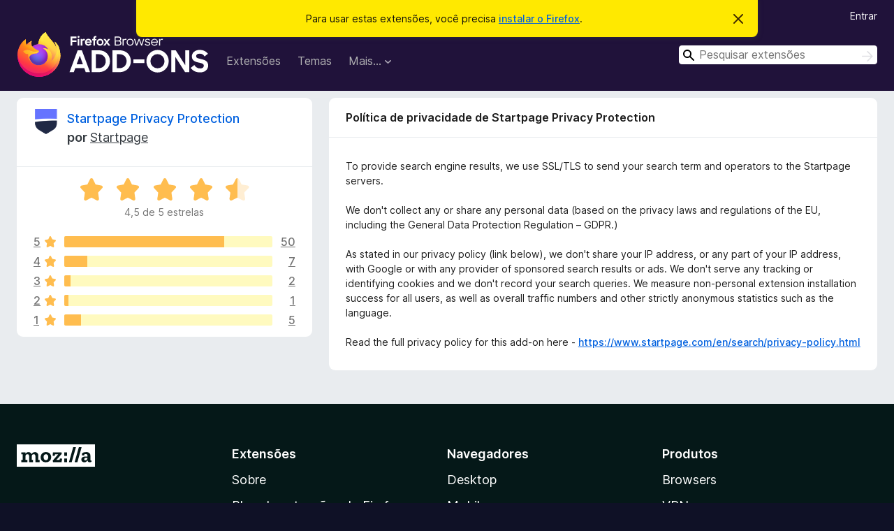

--- FILE ---
content_type: text/html; charset=utf-8
request_url: https://addons.mozilla.org/pt-BR/firefox/addon/startpage-privacy-protection/privacy/?utm_content=search&utm_medium=referral&utm_source=addons.mozilla.org
body_size: 9340
content:
<!DOCTYPE html>
<html lang="pt-BR" dir="ltr"><head><title data-react-helmet="true">Política de privacidade de Startpage Privacy Protection – Extensões para o Firefox (pt-BR)</title><meta charSet="utf-8"/><meta name="viewport" content="width=device-width, initial-scale=1"/><link href="/static-frontend/Inter-roman-subset-en_de_fr_ru_es_pt_pl_it.var.2ce5ad921c3602b1e5370b3c86033681.woff2" crossorigin="anonymous" rel="preload" as="font" type="font/woff2"/><link href="/static-frontend/amo-2c9b371cc4de1aad916e.css" integrity="sha512-xpIl0TE0BdHR7KIMx6yfLd2kiIdWqrmXT81oEQ2j3ierwSeZB5WzmlhM7zJEHvI5XqPZYwMlGu/Pk0f13trpzQ==" crossorigin="anonymous" rel="stylesheet" type="text/css"/><meta data-react-helmet="true" name="robots" content="noindex, follow"/><link rel="shortcut icon" href="/favicon.ico?v=3"/><link data-react-helmet="true" title="Extensões do Firefox" rel="search" type="application/opensearchdescription+xml" href="/pt-BR/firefox/opensearch.xml"/></head><body><div id="react-view"><div class="Page-amo"><header class="Header"><div class="Notice Notice-warning GetFirefoxBanner Notice-dismissible"><div class="Notice-icon"></div><div class="Notice-column"><div class="Notice-content"><p class="Notice-text"><span class="GetFirefoxBanner-content">Para usar estas extensões, você precisa <a class="Button Button--none GetFirefoxBanner-button" href="https://www.mozilla.org/firefox/download/thanks/?s=direct&amp;utm_campaign=amo-fx-cta&amp;utm_content=banner-download-button&amp;utm_medium=referral&amp;utm_source=addons.mozilla.org">instalar o Firefox</a>.</span></p></div></div><div class="Notice-dismisser"><button class="Button Button--none Notice-dismisser-button" type="submit"><span class="Icon Icon-inline-content IconXMark Notice-dismisser-icon"><span class="visually-hidden">Descartar este aviso</span><svg class="IconXMark-svg" version="1.1" xmlns="http://www.w3.org/2000/svg" xmlns:xlink="http://www.w3.org/1999/xlink"><g class="IconXMark-path" transform="translate(-1.000000, -1.000000)" fill="#0C0C0D"><path d="M1.293,2.707 C1.03304342,2.45592553 0.928787403,2.08412211 1.02030284,1.73449268 C1.11181828,1.38486324 1.38486324,1.11181828 1.73449268,1.02030284 C2.08412211,0.928787403 2.45592553,1.03304342 2.707,1.293 L8,6.586 L13.293,1.293 C13.5440745,1.03304342 13.9158779,0.928787403 14.2655073,1.02030284 C14.6151368,1.11181828 14.8881817,1.38486324 14.9796972,1.73449268 C15.0712126,2.08412211 14.9669566,2.45592553 14.707,2.707 L9.414,8 L14.707,13.293 C15.0859722,13.6853789 15.0805524,14.3090848 14.6948186,14.6948186 C14.3090848,15.0805524 13.6853789,15.0859722 13.293,14.707 L8,9.414 L2.707,14.707 C2.31462111,15.0859722 1.69091522,15.0805524 1.30518142,14.6948186 C0.919447626,14.3090848 0.91402779,13.6853789 1.293,13.293 L6.586,8 L1.293,2.707 Z"></path></g></svg></span></button></div></div><div class="Header-wrapper"><div class="Header-content"><a class="Header-title" href="/pt-BR/firefox/"><span class="visually-hidden">Extensões do Navegador Firefox</span></a></div><ul class="SectionLinks Header-SectionLinks"><li><a class="SectionLinks-link SectionLinks-link-extension" href="/pt-BR/firefox/extensions/">Extensões</a></li><li><a class="SectionLinks-link SectionLinks-link-theme" href="/pt-BR/firefox/themes/">Temas</a></li><li><div class="DropdownMenu SectionLinks-link SectionLinks-dropdown"><button class="DropdownMenu-button" title="Mais…" type="button" aria-haspopup="true"><span class="DropdownMenu-button-text">Mais…</span><span class="Icon Icon-inverted-caret"></span></button><ul class="DropdownMenu-items" aria-hidden="true" aria-label="submenu"><li class="DropdownMenuItem DropdownMenuItem-section SectionLinks-subheader">Firefox</li><li class="DropdownMenuItem DropdownMenuItem-link"><a class="SectionLinks-dropdownlink" href="/pt-BR/firefox/language-tools/">Dicionários e Pacotes de Idioma</a></li><li class="DropdownMenuItem DropdownMenuItem-section SectionLinks-subheader">Outros navegadores</li><li class="DropdownMenuItem DropdownMenuItem-link"><a class="SectionLinks-clientApp-android" data-clientapp="android" href="/pt-BR/android/">Extensões para Android</a></li></ul></div></li></ul><div class="Header-user-and-external-links"><a class="Button Button--none Header-authenticate-button Header-button Button--micro" href="#login">Entrar</a></div><form action="/pt-BR/firefox/search/" class="SearchForm Header-search-form Header-search-form--desktop" method="GET" data-no-csrf="true" role="search"><div class="AutoSearchInput"><label class="AutoSearchInput-label visually-hidden" for="AutoSearchInput-q">Pesquisar</label><div class="AutoSearchInput-search-box"><span class="Icon Icon-magnifying-glass AutoSearchInput-icon-magnifying-glass"></span><div role="combobox" aria-haspopup="listbox" aria-owns="react-autowhatever-1" aria-expanded="false"><input type="search" autoComplete="off" aria-autocomplete="list" aria-controls="react-autowhatever-1" class="AutoSearchInput-query" id="AutoSearchInput-q" maxLength="100" minLength="2" name="q" placeholder="Pesquisar extensões" value=""/><div id="react-autowhatever-1" role="listbox"></div></div><button class="AutoSearchInput-submit-button" type="submit"><span class="visually-hidden">Pesquisar</span><span class="Icon Icon-arrow"></span></button></div></div></form></div></header><div class="Page-content"><div class="Page Page-not-homepage"><div class="AppBanner"></div><div class="AddonInfo AddonInfo--privacy"><section class="Card AddonSummaryCard Card--no-footer"><header class="Card-header"><div class="Card-header-text"><div class="AddonSummaryCard-header"><div class="AddonSummaryCard-header-icon"><a href="/pt-BR/firefox/addon/startpage-privacy-protection/?utm_content=search&amp;utm_medium=referral&amp;utm_source=addons.mozilla.org"><img class="AddonSummaryCard-header-icon-image" src="https://addons.mozilla.org/user-media/addon_icons/2697/2697795-64.png?modified=d46630b5" alt="Ícone da extensão"/></a></div><div class="AddonSummaryCard-header-text"><h1 class="visually-hidden">Política de privacidade de Startpage Privacy Protection</h1><h1 class="AddonTitle"><a href="/pt-BR/firefox/addon/startpage-privacy-protection/?utm_content=search&amp;utm_medium=referral&amp;utm_source=addons.mozilla.org">Startpage Privacy Protection</a><span class="AddonTitle-author"> <!-- -->por<!-- --> <a href="/pt-BR/firefox/user/16505509/">Startpage</a></span></h1></div></div></div></header><div class="Card-contents"><div class="AddonSummaryCard-overallRatingStars"><div class="Rating Rating--large Rating--yellowStars" title="Avaliado em 4,5 de 5"><div class="Rating-star Rating-rating-1 Rating-selected-star" title="Avaliado em 4,5 de 5"></div><div class="Rating-star Rating-rating-2 Rating-selected-star" title="Avaliado em 4,5 de 5"></div><div class="Rating-star Rating-rating-3 Rating-selected-star" title="Avaliado em 4,5 de 5"></div><div class="Rating-star Rating-rating-4 Rating-selected-star" title="Avaliado em 4,5 de 5"></div><div class="Rating-star Rating-rating-5 Rating-half-star" title="Avaliado em 4,5 de 5"></div><span class="visually-hidden">Avaliado em 4,5 de 5</span></div><div class="AddonSummaryCard-addonAverage">4,5 de 5 estrelas</div></div><div class="RatingsByStar"><div class="RatingsByStar-graph"><a class="RatingsByStar-row" rel="nofollow" title="Ler todas as 50 avaliações de cinco estrelas" href="/pt-BR/firefox/addon/startpage-privacy-protection/reviews/?score=5&amp;utm_content=search&amp;utm_medium=referral&amp;utm_source=addons.mozilla.org"><div class="RatingsByStar-star">5<span class="Icon Icon-star-yellow"></span></div></a><a class="RatingsByStar-row" rel="nofollow" title="Ler todas as 50 avaliações de cinco estrelas" href="/pt-BR/firefox/addon/startpage-privacy-protection/reviews/?score=5&amp;utm_content=search&amp;utm_medium=referral&amp;utm_source=addons.mozilla.org"><div class="RatingsByStar-barContainer"><div class="RatingsByStar-bar RatingsByStar-barFrame"><div class="RatingsByStar-bar RatingsByStar-barValue RatingsByStar-barValue--77pct RatingsByStar-partialBar"></div></div></div></a><a class="RatingsByStar-row" rel="nofollow" title="Ler todas as 50 avaliações de cinco estrelas" href="/pt-BR/firefox/addon/startpage-privacy-protection/reviews/?score=5&amp;utm_content=search&amp;utm_medium=referral&amp;utm_source=addons.mozilla.org"><div class="RatingsByStar-count">50</div></a><a class="RatingsByStar-row" rel="nofollow" title="Ler todas as 7 avaliações de quatro estrelas" href="/pt-BR/firefox/addon/startpage-privacy-protection/reviews/?score=4&amp;utm_content=search&amp;utm_medium=referral&amp;utm_source=addons.mozilla.org"><div class="RatingsByStar-star">4<span class="Icon Icon-star-yellow"></span></div></a><a class="RatingsByStar-row" rel="nofollow" title="Ler todas as 7 avaliações de quatro estrelas" href="/pt-BR/firefox/addon/startpage-privacy-protection/reviews/?score=4&amp;utm_content=search&amp;utm_medium=referral&amp;utm_source=addons.mozilla.org"><div class="RatingsByStar-barContainer"><div class="RatingsByStar-bar RatingsByStar-barFrame"><div class="RatingsByStar-bar RatingsByStar-barValue RatingsByStar-barValue--11pct RatingsByStar-partialBar"></div></div></div></a><a class="RatingsByStar-row" rel="nofollow" title="Ler todas as 7 avaliações de quatro estrelas" href="/pt-BR/firefox/addon/startpage-privacy-protection/reviews/?score=4&amp;utm_content=search&amp;utm_medium=referral&amp;utm_source=addons.mozilla.org"><div class="RatingsByStar-count">7</div></a><a class="RatingsByStar-row" rel="nofollow" title="Ler todas as 2 avaliações de três estrelas" href="/pt-BR/firefox/addon/startpage-privacy-protection/reviews/?score=3&amp;utm_content=search&amp;utm_medium=referral&amp;utm_source=addons.mozilla.org"><div class="RatingsByStar-star">3<span class="Icon Icon-star-yellow"></span></div></a><a class="RatingsByStar-row" rel="nofollow" title="Ler todas as 2 avaliações de três estrelas" href="/pt-BR/firefox/addon/startpage-privacy-protection/reviews/?score=3&amp;utm_content=search&amp;utm_medium=referral&amp;utm_source=addons.mozilla.org"><div class="RatingsByStar-barContainer"><div class="RatingsByStar-bar RatingsByStar-barFrame"><div class="RatingsByStar-bar RatingsByStar-barValue RatingsByStar-barValue--3pct RatingsByStar-partialBar"></div></div></div></a><a class="RatingsByStar-row" rel="nofollow" title="Ler todas as 2 avaliações de três estrelas" href="/pt-BR/firefox/addon/startpage-privacy-protection/reviews/?score=3&amp;utm_content=search&amp;utm_medium=referral&amp;utm_source=addons.mozilla.org"><div class="RatingsByStar-count">2</div></a><a class="RatingsByStar-row" rel="nofollow" title="Ler a única avaliação de duas estrelas" href="/pt-BR/firefox/addon/startpage-privacy-protection/reviews/?score=2&amp;utm_content=search&amp;utm_medium=referral&amp;utm_source=addons.mozilla.org"><div class="RatingsByStar-star">2<span class="Icon Icon-star-yellow"></span></div></a><a class="RatingsByStar-row" rel="nofollow" title="Ler a única avaliação de duas estrelas" href="/pt-BR/firefox/addon/startpage-privacy-protection/reviews/?score=2&amp;utm_content=search&amp;utm_medium=referral&amp;utm_source=addons.mozilla.org"><div class="RatingsByStar-barContainer"><div class="RatingsByStar-bar RatingsByStar-barFrame"><div class="RatingsByStar-bar RatingsByStar-barValue RatingsByStar-barValue--2pct RatingsByStar-partialBar"></div></div></div></a><a class="RatingsByStar-row" rel="nofollow" title="Ler a única avaliação de duas estrelas" href="/pt-BR/firefox/addon/startpage-privacy-protection/reviews/?score=2&amp;utm_content=search&amp;utm_medium=referral&amp;utm_source=addons.mozilla.org"><div class="RatingsByStar-count">1</div></a><a class="RatingsByStar-row" rel="nofollow" title="Ler todas as 5 avaliações de uma estrela" href="/pt-BR/firefox/addon/startpage-privacy-protection/reviews/?score=1&amp;utm_content=search&amp;utm_medium=referral&amp;utm_source=addons.mozilla.org"><div class="RatingsByStar-star">1<span class="Icon Icon-star-yellow"></span></div></a><a class="RatingsByStar-row" rel="nofollow" title="Ler todas as 5 avaliações de uma estrela" href="/pt-BR/firefox/addon/startpage-privacy-protection/reviews/?score=1&amp;utm_content=search&amp;utm_medium=referral&amp;utm_source=addons.mozilla.org"><div class="RatingsByStar-barContainer"><div class="RatingsByStar-bar RatingsByStar-barFrame"><div class="RatingsByStar-bar RatingsByStar-barValue RatingsByStar-barValue--8pct RatingsByStar-partialBar"></div></div></div></a><a class="RatingsByStar-row" rel="nofollow" title="Ler todas as 5 avaliações de uma estrela" href="/pt-BR/firefox/addon/startpage-privacy-protection/reviews/?score=1&amp;utm_content=search&amp;utm_medium=referral&amp;utm_source=addons.mozilla.org"><div class="RatingsByStar-count">5</div></a></div></div></div></section><section class="Card AddonInfo-info Card--no-footer"><header class="Card-header"><div class="Card-header-text">Política de privacidade de Startpage Privacy Protection</div></header><div class="Card-contents"><p class="AddonInfo-info-html">To provide search engine results, we use SSL/TLS to send your search term and operators to the Startpage servers.<br><br>We don't collect any or share any personal data (based on the privacy laws and regulations of the EU, including the General Data Protection Regulation – GDPR.)<br><br>As stated in our privacy policy (link below), we don't share your IP address, or any part of your IP address, with Google or with any provider of sponsored search results or ads. We don't serve any tracking or identifying cookies and we don't record your search queries. We measure non-personal extension installation success for all users, as well as overall traffic numbers and other strictly anonymous statistics such as the language.<br><br>Read the full privacy policy for this add-on here - <a href="https://prod.outgoing.prod.webservices.mozgcp.net/v1/9546837804d2eebad8d911c97752c8dfde32d4127b3c66e3d542ccb020f02b69/https%3A//www.startpage.com/en/search/privacy-policy.html" rel="nofollow">https://www.startpage.com/en/search/privacy-policy.html</a></p></div></section></div></div></div><footer class="Footer"><div class="Footer-wrapper"><div class="Footer-mozilla-link-wrapper"><a class="Footer-mozilla-link" href="https://mozilla.org/" title="Ir para a página inicial da Mozilla"><span class="Icon Icon-mozilla Footer-mozilla-logo"><span class="visually-hidden">Ir para a página inicial da Mozilla</span></span></a></div><section class="Footer-amo-links"><h4 class="Footer-links-header"><a href="/pt-BR/firefox/">Extensões</a></h4><ul class="Footer-links"><li><a href="/pt-BR/about">Sobre</a></li><li><a class="Footer-blog-link" href="/blog/">Blog de extensões do Firefox</a></li><li><a class="Footer-extension-workshop-link" href="https://extensionworkshop.com/?utm_content=footer-link&amp;utm_medium=referral&amp;utm_source=addons.mozilla.org">Workshop de extensões</a></li><li><a href="/pt-BR/developers/">Central do desenvolvedor</a></li><li><a class="Footer-developer-policies-link" href="https://extensionworkshop.com/documentation/publish/add-on-policies/?utm_medium=photon-footer&amp;utm_source=addons.mozilla.org">Diretivas do desenvolvedor</a></li><li><a class="Footer-community-blog-link" href="https://blog.mozilla.com/addons?utm_content=footer-link&amp;utm_medium=referral&amp;utm_source=addons.mozilla.org">Blog da comunidade</a></li><li><a href="https://discourse.mozilla-community.org/c/add-ons">Fórum</a></li><li><a class="Footer-bug-report-link" href="https://developer.mozilla.org/docs/Mozilla/Add-ons/Contact_us">Relatar um erro</a></li><li><a href="/pt-BR/review_guide">Guia de análise</a></li></ul></section><section class="Footer-browsers-links"><h4 class="Footer-links-header">Navegadores</h4><ul class="Footer-links"><li><a class="Footer-desktop-link" href="https://www.mozilla.org/firefox/new/?utm_content=footer-link&amp;utm_medium=referral&amp;utm_source=addons.mozilla.org">Desktop</a></li><li><a class="Footer-mobile-link" href="https://www.mozilla.org/firefox/mobile/?utm_content=footer-link&amp;utm_medium=referral&amp;utm_source=addons.mozilla.org">Mobile</a></li><li><a class="Footer-enterprise-link" href="https://www.mozilla.org/firefox/enterprise/?utm_content=footer-link&amp;utm_medium=referral&amp;utm_source=addons.mozilla.org">Enterprise</a></li></ul></section><section class="Footer-product-links"><h4 class="Footer-links-header">Produtos</h4><ul class="Footer-links"><li><a class="Footer-browsers-link" href="https://www.mozilla.org/firefox/browsers/?utm_content=footer-link&amp;utm_medium=referral&amp;utm_source=addons.mozilla.org">Browsers</a></li><li><a class="Footer-vpn-link" href="https://www.mozilla.org/products/vpn/?utm_content=footer-link&amp;utm_medium=referral&amp;utm_source=addons.mozilla.org#pricing">VPN</a></li><li><a class="Footer-relay-link" href="https://relay.firefox.com/?utm_content=footer-link&amp;utm_medium=referral&amp;utm_source=addons.mozilla.org">Relay</a></li><li><a class="Footer-monitor-link" href="https://monitor.firefox.com/?utm_content=footer-link&amp;utm_medium=referral&amp;utm_source=addons.mozilla.org">Monitor</a></li><li><a class="Footer-pocket-link" href="https://getpocket.com?utm_content=footer-link&amp;utm_medium=referral&amp;utm_source=addons.mozilla.org">Pocket</a></li></ul><ul class="Footer-links Footer-links-social"><li class="Footer-link-social"><a href="https://bsky.app/profile/firefox.com"><span class="Icon Icon-bluesky"><span class="visually-hidden">Bluesky (@firefox.com)</span></span></a></li><li class="Footer-link-social"><a href="https://www.instagram.com/firefox/"><span class="Icon Icon-instagram"><span class="visually-hidden">Instagram (Firefox)</span></span></a></li><li class="Footer-link-social"><a href="https://www.youtube.com/firefoxchannel"><span class="Icon Icon-youtube"><span class="visually-hidden">YouTube (firefoxchannel)</span></span></a></li></ul></section><ul class="Footer-legal-links"><li><a class="Footer-privacy-link" href="https://www.mozilla.org/privacy/websites/">Privacidade</a></li><li><a class="Footer-cookies-link" href="https://www.mozilla.org/privacy/websites/">Cookies</a></li><li><a class="Footer-legal-link" href="https://www.mozilla.org/about/legal/amo-policies/">Jurídico</a></li></ul><p class="Footer-copyright">Exceto onde de outra forma <a href="https://www.mozilla.org/en-US/about/legal/">notado</a>, o conteúdo deste site está licenciado sob a <a href="https://creativecommons.org/licenses/by-sa/3.0/"> Creative Commons Licença de Atribuição Compartilha-Igual v3.0 </a> ou qualquer versão posterior.</p><div class="Footer-language-picker"><div class="LanguagePicker"><label for="lang-picker" class="LanguagePicker-header">Alterar idioma</label><select class="LanguagePicker-selector" id="lang-picker"><option value="cs">Čeština</option><option value="de">Deutsch</option><option value="dsb">Dolnoserbšćina</option><option value="el">Ελληνικά</option><option value="en-CA">English (Canadian)</option><option value="en-GB">English (British)</option><option value="en-US">English (US)</option><option value="es-AR">Español (de Argentina)</option><option value="es-CL">Español (de Chile)</option><option value="es-ES">Español (de España)</option><option value="es-MX">Español (de México)</option><option value="fi">suomi</option><option value="fr">Français</option><option value="fur">Furlan</option><option value="fy-NL">Frysk</option><option value="he">עברית</option><option value="hr">Hrvatski</option><option value="hsb">Hornjoserbsce</option><option value="hu">magyar</option><option value="ia">Interlingua</option><option value="it">Italiano</option><option value="ja">日本語</option><option value="ka">ქართული</option><option value="kab">Taqbaylit</option><option value="ko">한국어</option><option value="nb-NO">Norsk bokmål</option><option value="nl">Nederlands</option><option value="nn-NO">Norsk nynorsk</option><option value="pl">Polski</option><option value="pt-BR" selected="">Português (do Brasil)</option><option value="pt-PT">Português (Europeu)</option><option value="ro">Română</option><option value="ru">Русский</option><option value="sk">slovenčina</option><option value="sl">Slovenščina</option><option value="sq">Shqip</option><option value="sv-SE">Svenska</option><option value="tr">Türkçe</option><option value="uk">Українська</option><option value="vi">Tiếng Việt</option><option value="zh-CN">中文 (简体)</option><option value="zh-TW">正體中文 (繁體)</option></select></div></div></div></footer></div></div><script type="application/json" id="redux-store-state">{"abuse":{"byGUID":{},"loading":false},"addons":{"byID":{"2697795":{"authors":[{"id":16505509,"name":"Startpage","url":"https:\u002F\u002Faddons.mozilla.org\u002Fpt-BR\u002Ffirefox\u002Fuser\u002F16505509\u002F","username":"anonymous-3f9fab6817c694842253f007e83152fd","picture_url":null}],"average_daily_users":37303,"categories":["privacy-security","search-tools"],"contributions_url":"","created":"2021-04-20T20:15:03Z","default_locale":"en-US","description":"Startpage Privacy Protection extension provides private search and online data protection. Easy and secure privacy protection across the internet. With this privacy extension, you can automatically block trackers and cookies from websites you visit and ensure all your searches are in complete privacy. With just one click, you can seamlessly decrease the amount of personal data Big Tech and non-private search engines are collecting on you.\n\nStartpage Privacy Protection is designed to give people control over what personal data is shared while using a privacy search engine. You have the power to visibly monitor the privacy practices of each website you visit and can turn off and on your privacy and tracking settings. \n\nThis privacy extension provides the following private search engine and blocker features:\n- Sets default search engine to \u003Ca href=\"https:\u002F\u002Fprod.outgoing.prod.webservices.mozgcp.net\u002Fv1\u002F06340c51beb6d91fd952d9c2bde1155715145e21a44f715c9781d7458ba78273\u002Fhttp%3A\u002F\u002Fstartpage.com\" rel=\"nofollow\"\u003Estartpage.com\u003C\u002Fa\u003E \n- Ensures searches are private, not saved, sold or used for profiling.\n- Blocks trackers and cookies \n- Stops trackers from being placed on search activities by advertisers and third parties\n- Reports website privacy scoring \n- Evaluates and calculates a privacy rating based on each site’s privacy.\n- Overrides social media tracking \n- Replaces social media, video, and music site tracking defaults with “click-to-activate” privacy options.\n- Sends global privacy control signal \n- Sends visited sites a signal with your privacy preferences.\n- Prevents browser fingerprinting \n- Detects and blocks third party sites using special scripts to collect information about you\n- Quickly exit any page by pressing \u003Ccode\u003Eesc\u003C\u002Fcode\u003E key four times\n\nLearn why you should start your search with Startpage Privacy Protection:\nHomepage: \u003Ca href=\"https:\u002F\u002Fprod.outgoing.prod.webservices.mozgcp.net\u002Fv1\u002Fc710321df5850382b86e643ffe56b162ec3753b2fefc46d82b18fb93fe1c44f3\u002Fhttps%3A\u002F\u002Fwww.startpage.com\" rel=\"nofollow\"\u003Ehttps:\u002F\u002Fwww.startpage.com\u003C\u002Fa\u003E \nLicense: \u003Ca href=\"https:\u002F\u002Fprod.outgoing.prod.webservices.mozgcp.net\u002Fv1\u002Ff2da6cda12f1572eb004b4c8df56344f30257e046dd877952738f053cbee121d\u002Fhttps%3A\u002F\u002Fwww.startpage.com\u002Fsp\u002Fcdn\u002Fsourcecode\u002FLICENSE-1.1.5.md\" rel=\"nofollow\"\u003Ehttps:\u002F\u002Fwww.startpage.com\u002Fsp\u002Fcdn\u002Fsourcecode\u002FLICENSE-1.1.5.md\u003C\u002Fa\u003E\nSource Code: \u003Ca href=\"https:\u002F\u002Fprod.outgoing.prod.webservices.mozgcp.net\u002Fv1\u002F0709eeaf5e6d6b9b62910e830f2af32523ed2685f962e859e7c60f1bc00abdd0\u002Fhttps%3A\u002F\u002Fwww.startpage.com\u002Fsp\u002Fcdn\u002Fsourcecode\u002Fprivacy-search-1.1.5.zip\" rel=\"nofollow\"\u003Ehttps:\u002F\u002Fwww.startpage.com\u002Fsp\u002Fcdn\u002Fsourcecode\u002Fprivacy-search-1.1.5.zip\u003C\u002Fa\u003E\nAnonymous View: \u003Ca href=\"https:\u002F\u002Fprod.outgoing.prod.webservices.mozgcp.net\u002Fv1\u002Ff5810d5e290b7074b12bce6f15d68ac48efbcee1b04b1b258a2b24bae2b7db34\u002Fhttps%3A\u002F\u002Fwww.startpage.com\u002Fen\u002Fanonymous-view\" rel=\"nofollow\"\u003Ehttps:\u002F\u002Fwww.startpage.com\u002Fen\u002Fanonymous-view\u003C\u002Fa\u003E\nPrivacy, Please! Blog: \u003Ca href=\"https:\u002F\u002Fprod.outgoing.prod.webservices.mozgcp.net\u002Fv1\u002F5f751d6d1aa198f458b32c61457dece2e12de7ac1b3fbb2d0e2a2b9a90e354ff\u002Fhttps%3A\u002F\u002Fwww.startpage.com\u002Fprivacy-please\" rel=\"nofollow\"\u003Ehttps:\u002F\u002Fwww.startpage.com\u002Fprivacy-please\u003C\u002Fa\u003E\nStartpage In the News: \u003Ca href=\"https:\u002F\u002Fprod.outgoing.prod.webservices.mozgcp.net\u002Fv1\u002F741bce2d9759d736d915500dfe524c539e1eda585c0fc8c5ae117e52cfd5dbcc\u002Fhttps%3A\u002F\u002Fwww.startpage.com\u002Fprivacy-please\u002Fpress\" rel=\"nofollow\"\u003Ehttps:\u002F\u002Fwww.startpage.com\u002Fprivacy-please\u002Fpress\u003C\u002Fa\u003E\nAbout Us:  \u003Ca href=\"https:\u002F\u002Fprod.outgoing.prod.webservices.mozgcp.net\u002Fv1\u002F41fba2c83212a23b1f0cd5a4ce370fa21972273e2c2eb84655f4fd251a965057\u002Fhttps%3A\u002F\u002Fwww.startpage.com\u002Fen\u002Fabout-us\" rel=\"nofollow\"\u003Ehttps:\u002F\u002Fwww.startpage.com\u002Fen\u002Fabout-us\u003C\u002Fa\u003E\nPrivacy Policy: \u003Ca href=\"https:\u002F\u002Fprod.outgoing.prod.webservices.mozgcp.net\u002Fv1\u002F9546837804d2eebad8d911c97752c8dfde32d4127b3c66e3d542ccb020f02b69\u002Fhttps%3A\u002F\u002Fwww.startpage.com\u002Fen\u002Fsearch\u002Fprivacy-policy.html\" rel=\"nofollow\"\u003Ehttps:\u002F\u002Fwww.startpage.com\u002Fen\u002Fsearch\u002Fprivacy-policy.html\u003C\u002Fa\u003E\n\nPrivacy Badger as a whole is presently Licensed GPL v3+, though many portions\nof the code are dual-licensed under other free\u002Fopen source licenses. Forked and modified by Startpage (Surfboard Holding B.V.)\n\u003Ca href=\"https:\u002F\u002Fprod.outgoing.prod.webservices.mozgcp.net\u002Fv1\u002F74d08983c6faf88da03dbf46e36f2b370c71ecbf916c27c87542171114aca8a2\u002Fhttps%3A\u002F\u002Fgithub.com\u002FOpenmail\u002Fprivacybadger\u002Fblob\u002Fmaster\u002FLICENSE\" rel=\"nofollow\"\u003Ehttps:\u002F\u002Fgithub.com\u002FOpenmail\u002Fprivacybadger\u002Fblob\u002Fmaster\u002FLICENSE\u003C\u002Fa\u003E","developer_comments":null,"edit_url":"https:\u002F\u002Faddons.mozilla.org\u002Fpt-BR\u002Fdevelopers\u002Faddon\u002Fstartpage-privacy-protection\u002Fedit","guid":"{5b1a796b-231a-4ad1-84ff-918db0818207}","has_eula":false,"has_privacy_policy":true,"homepage":{"url":"https:\u002F\u002Fwww.startpage.com","outgoing":"https:\u002F\u002Fprod.outgoing.prod.webservices.mozgcp.net\u002Fv1\u002Fc710321df5850382b86e643ffe56b162ec3753b2fefc46d82b18fb93fe1c44f3\u002Fhttps%3A\u002F\u002Fwww.startpage.com"},"icon_url":"https:\u002F\u002Faddons.mozilla.org\u002Fuser-media\u002Faddon_icons\u002F2697\u002F2697795-64.png?modified=d46630b5","icons":{"32":"https:\u002F\u002Faddons.mozilla.org\u002Fuser-media\u002Faddon_icons\u002F2697\u002F2697795-32.png?modified=d46630b5","64":"https:\u002F\u002Faddons.mozilla.org\u002Fuser-media\u002Faddon_icons\u002F2697\u002F2697795-64.png?modified=d46630b5","128":"https:\u002F\u002Faddons.mozilla.org\u002Fuser-media\u002Faddon_icons\u002F2697\u002F2697795-128.png?modified=d46630b5"},"id":2697795,"is_disabled":false,"is_experimental":false,"is_noindexed":false,"last_updated":"2023-03-08T11:21:06Z","name":"Startpage Privacy Protection","previews":[{"h":800,"src":"https:\u002F\u002Faddons.mozilla.org\u002Fuser-media\u002Fpreviews\u002Ffull\u002F264\u002F264341.png?modified=1639090949","thumbnail_h":333,"thumbnail_src":"https:\u002F\u002Faddons.mozilla.org\u002Fuser-media\u002Fpreviews\u002Fthumbs\u002F264\u002F264341.jpg?modified=1639090949","thumbnail_w":533,"title":null,"w":1280},{"h":800,"src":"https:\u002F\u002Faddons.mozilla.org\u002Fuser-media\u002Fpreviews\u002Ffull\u002F264\u002F264342.png?modified=1639090949","thumbnail_h":333,"thumbnail_src":"https:\u002F\u002Faddons.mozilla.org\u002Fuser-media\u002Fpreviews\u002Fthumbs\u002F264\u002F264342.jpg?modified=1639090949","thumbnail_w":533,"title":null,"w":1280},{"h":800,"src":"https:\u002F\u002Faddons.mozilla.org\u002Fuser-media\u002Fpreviews\u002Ffull\u002F264\u002F264343.png?modified=1639090949","thumbnail_h":333,"thumbnail_src":"https:\u002F\u002Faddons.mozilla.org\u002Fuser-media\u002Fpreviews\u002Fthumbs\u002F264\u002F264343.jpg?modified=1639090949","thumbnail_w":533,"title":null,"w":1280},{"h":800,"src":"https:\u002F\u002Faddons.mozilla.org\u002Fuser-media\u002Fpreviews\u002Ffull\u002F264\u002F264344.png?modified=1639090949","thumbnail_h":333,"thumbnail_src":"https:\u002F\u002Faddons.mozilla.org\u002Fuser-media\u002Fpreviews\u002Fthumbs\u002F264\u002F264344.jpg?modified=1639090949","thumbnail_w":533,"title":null,"w":1280},{"h":800,"src":"https:\u002F\u002Faddons.mozilla.org\u002Fuser-media\u002Fpreviews\u002Ffull\u002F264\u002F264345.png?modified=1639090949","thumbnail_h":333,"thumbnail_src":"https:\u002F\u002Faddons.mozilla.org\u002Fuser-media\u002Fpreviews\u002Fthumbs\u002F264\u002F264345.jpg?modified=1639090949","thumbnail_w":533,"title":null,"w":1280}],"promoted":[],"ratings":{"average":4.4769,"bayesian_average":4.380964452377611,"count":65,"text_count":34,"grouped_counts":{"1":5,"2":1,"3":2,"4":7,"5":50}},"requires_payment":false,"review_url":"https:\u002F\u002Faddons.mozilla.org\u002Fpt-BR\u002Freviewers\u002Freview\u002F2697795","slug":"startpage-privacy-protection","status":"public","summary":"By installing the free Startpage Privacy Protection extension you will be able to stop trackers and cookies and set Startpage as your default search engine.","support_email":"support@startpage.com","support_url":{"url":"https:\u002F\u002Fsupport.startpage.com","outgoing":"https:\u002F\u002Fprod.outgoing.prod.webservices.mozgcp.net\u002Fv1\u002F56c7209830e4764af9a23904a597e1496f6adc6eaadf0654ffae47449cefa690\u002Fhttps%3A\u002F\u002Fsupport.startpage.com"},"tags":["anti malware","anti tracker","google","image search","privacy","search","security","translate"],"type":"extension","url":"https:\u002F\u002Faddons.mozilla.org\u002Fpt-BR\u002Ffirefox\u002Faddon\u002Fstartpage-privacy-protection\u002F","weekly_downloads":169,"currentVersionId":5532494,"isMozillaSignedExtension":false,"isAndroidCompatible":false}},"byIdInURL":{"startpage-privacy-protection":2697795},"byGUID":{"{5b1a796b-231a-4ad1-84ff-918db0818207}":2697795},"bySlug":{"startpage-privacy-protection":2697795},"infoBySlug":{"startpage-privacy-protection":{"info":{"eula":null,"privacyPolicy":"To provide search engine results, we use SSL\u002FTLS to send your search term and operators to the Startpage servers.\n\nWe don't collect any or share any personal data (based on the privacy laws and regulations of the EU, including the General Data Protection Regulation – GDPR.)\n\nAs stated in our privacy policy (link below), we don't share your IP address, or any part of your IP address, with Google or with any provider of sponsored search results or ads. We don't serve any tracking or identifying cookies and we don't record your search queries. We measure non-personal extension installation success for all users, as well as overall traffic numbers and other strictly anonymous statistics such as the language.\n\nRead the full privacy policy for this add-on here - \u003Ca href=\"https:\u002F\u002Fprod.outgoing.prod.webservices.mozgcp.net\u002Fv1\u002F9546837804d2eebad8d911c97752c8dfde32d4127b3c66e3d542ccb020f02b69\u002Fhttps%3A\u002F\u002Fwww.startpage.com\u002Fen\u002Fsearch\u002Fprivacy-policy.html\" rel=\"nofollow\"\u003Ehttps:\u002F\u002Fwww.startpage.com\u002Fen\u002Fsearch\u002Fprivacy-policy.html\u003C\u002Fa\u003E"},"loading":false}},"lang":"pt-BR","loadingByIdInURL":{"startpage-privacy-protection":false}},"addonsByAuthors":{"byAddonId":{},"byAddonSlug":{},"byAuthorId":{},"countFor":{},"lang":"pt-BR","loadingFor":{}},"api":{"clientApp":"firefox","lang":"pt-BR","regionCode":"US","requestId":"40e7692c-b739-4725-b921-04752ad9dda5","token":null,"userAgent":"Mozilla\u002F5.0 (Macintosh; Intel Mac OS X 10_15_7) AppleWebKit\u002F537.36 (KHTML, like Gecko) Chrome\u002F131.0.0.0 Safari\u002F537.36; ClaudeBot\u002F1.0; +claudebot@anthropic.com)","userAgentInfo":{"browser":{"name":"Chrome","version":"131.0.0.0","major":"131"},"device":{"vendor":"Apple","model":"Macintosh"},"os":{"name":"Mac OS","version":"10.15.7"}}},"autocomplete":{"lang":"pt-BR","loading":false,"suggestions":[]},"blocks":{"blocks":{},"lang":"pt-BR"},"categories":{"categories":null,"loading":false},"collections":{"byId":{},"bySlug":{},"current":{"id":null,"loading":false},"userCollections":{},"addonInCollections":{},"isCollectionBeingModified":false,"hasAddonBeenAdded":false,"hasAddonBeenRemoved":false,"editingCollectionDetails":false,"lang":"pt-BR"},"collectionAbuseReports":{"byCollectionId":{}},"errors":{"src\u002Famo\u002Fpages\u002FAddonInfo\u002Findex.js-startpage-privacy-protection-privacy":null},"errorPage":{"clearOnNext":true,"error":null,"hasError":false,"statusCode":null},"experiments":{},"home":{"homeShelves":null,"isLoading":false,"lang":"pt-BR","resetStateOnNextChange":false,"resultsLoaded":false,"shelves":{}},"installations":{},"landing":{"addonType":null,"category":null,"recommended":{"count":0,"results":[]},"highlyRated":{"count":0,"results":[]},"lang":"pt-BR","loading":false,"trending":{"count":0,"results":[]},"resultsLoaded":false},"languageTools":{"byID":{},"lang":"pt-BR"},"recommendations":{"byGuid":{},"lang":"pt-BR"},"redirectTo":{"url":null,"status":null},"reviews":{"lang":"pt-BR","permissions":{},"byAddon":{},"byId":{},"byUserId":{},"latestUserReview":{},"view":{},"loadingForSlug":{}},"search":{"count":0,"filters":null,"lang":"pt-BR","loading":false,"pageSize":null,"results":[],"pageCount":0},"site":{"readOnly":false,"notice":null,"loadedPageIsAnonymous":false},"suggestions":{"forCollection":{},"lang":"pt-BR","loading":false},"uiState":{},"userAbuseReports":{"byUserId":{}},"users":{"currentUserID":null,"byID":{},"byUsername":{},"isUpdating":false,"userPageBeingViewed":{"loading":false,"userId":null},"isUnsubscribedFor":{},"currentUserWasLoggedOut":false,"resetStateOnNextChange":false},"versions":{"byId":{"5532494":{"compatibility":{"firefox":{"min":"48.0","max":"*"}},"id":5532494,"isStrictCompatibilityEnabled":false,"license":{"isCustom":false,"name":"Somente GNU General Public License v3.0","text":null,"url":"https:\u002F\u002Fspdx.org\u002Flicenses\u002FGPL-3.0-only.html"},"file":{"id":4076837,"created":"2023-02-27T18:10:00Z","hash":"sha256:5664ab9a866bdacef67e973b82678dde0aacb83e7ab00047bd4e21eece59dc35","is_mozilla_signed_extension":false,"size":4237858,"status":"public","url":"https:\u002F\u002Faddons.mozilla.org\u002Ffirefox\u002Fdownloads\u002Ffile\u002F4076837\u002Fstartpage_privacy_protection-1.1.7.xpi","permissions":["webRequest","webRequestBlocking","https:\u002F\u002Fwww.startpage.com\u002F*","tabs","http:\u002F\u002F*\u002F*","https:\u002F\u002F*\u002F*","webNavigation","search","storage","cookies","privacy","https:\u002F\u002F*.startpage.com\u002F*","https:\u002F\u002F*.facebook.com\u002F*","http:\u002F\u002F*.facebook.com\u002F*","https:\u002F\u002F*.messenger.com\u002F*","http:\u002F\u002F*.messenger.com\u002F*","*:\u002F\u002F*.facebookcorewwwi.onion\u002F*","https:\u002F\u002Fwww.google.com\u002F*","http:\u002F\u002Fwww.google.com\u002F*","https:\u002F\u002Fwww.google.ad\u002F*","http:\u002F\u002Fwww.google.ad\u002F*","https:\u002F\u002Fwww.google.ae\u002F*","http:\u002F\u002Fwww.google.ae\u002F*","https:\u002F\u002Fwww.google.com.af\u002F*","http:\u002F\u002Fwww.google.com.af\u002F*","https:\u002F\u002Fwww.google.com.ag\u002F*","http:\u002F\u002Fwww.google.com.ag\u002F*","https:\u002F\u002Fwww.google.com.ai\u002F*","http:\u002F\u002Fwww.google.com.ai\u002F*","https:\u002F\u002Fwww.google.al\u002F*","http:\u002F\u002Fwww.google.al\u002F*","https:\u002F\u002Fwww.google.am\u002F*","http:\u002F\u002Fwww.google.am\u002F*","https:\u002F\u002Fwww.google.co.ao\u002F*","http:\u002F\u002Fwww.google.co.ao\u002F*","https:\u002F\u002Fwww.google.com.ar\u002F*","http:\u002F\u002Fwww.google.com.ar\u002F*","https:\u002F\u002Fwww.google.as\u002F*","http:\u002F\u002Fwww.google.as\u002F*","https:\u002F\u002Fwww.google.at\u002F*","http:\u002F\u002Fwww.google.at\u002F*","https:\u002F\u002Fwww.google.com.au\u002F*","http:\u002F\u002Fwww.google.com.au\u002F*","https:\u002F\u002Fwww.google.az\u002F*","http:\u002F\u002Fwww.google.az\u002F*","https:\u002F\u002Fwww.google.ba\u002F*","http:\u002F\u002Fwww.google.ba\u002F*","https:\u002F\u002Fwww.google.com.bd\u002F*","http:\u002F\u002Fwww.google.com.bd\u002F*","https:\u002F\u002Fwww.google.be\u002F*","http:\u002F\u002Fwww.google.be\u002F*","https:\u002F\u002Fwww.google.bf\u002F*","http:\u002F\u002Fwww.google.bf\u002F*","https:\u002F\u002Fwww.google.bg\u002F*","http:\u002F\u002Fwww.google.bg\u002F*","https:\u002F\u002Fwww.google.com.bh\u002F*","http:\u002F\u002Fwww.google.com.bh\u002F*","https:\u002F\u002Fwww.google.bi\u002F*","http:\u002F\u002Fwww.google.bi\u002F*","https:\u002F\u002Fwww.google.bj\u002F*","http:\u002F\u002Fwww.google.bj\u002F*","https:\u002F\u002Fwww.google.com.bn\u002F*","http:\u002F\u002Fwww.google.com.bn\u002F*","https:\u002F\u002Fwww.google.com.bo\u002F*","http:\u002F\u002Fwww.google.com.bo\u002F*","https:\u002F\u002Fwww.google.com.br\u002F*","http:\u002F\u002Fwww.google.com.br\u002F*","https:\u002F\u002Fwww.google.bs\u002F*","http:\u002F\u002Fwww.google.bs\u002F*","https:\u002F\u002Fwww.google.bt\u002F*","http:\u002F\u002Fwww.google.bt\u002F*","https:\u002F\u002Fwww.google.co.bw\u002F*","http:\u002F\u002Fwww.google.co.bw\u002F*","https:\u002F\u002Fwww.google.by\u002F*","http:\u002F\u002Fwww.google.by\u002F*","https:\u002F\u002Fwww.google.com.bz\u002F*","http:\u002F\u002Fwww.google.com.bz\u002F*","https:\u002F\u002Fwww.google.ca\u002F*","http:\u002F\u002Fwww.google.ca\u002F*","https:\u002F\u002Fwww.google.cd\u002F*","http:\u002F\u002Fwww.google.cd\u002F*","https:\u002F\u002Fwww.google.cf\u002F*","http:\u002F\u002Fwww.google.cf\u002F*","https:\u002F\u002Fwww.google.cg\u002F*","http:\u002F\u002Fwww.google.cg\u002F*","https:\u002F\u002Fwww.google.ch\u002F*","http:\u002F\u002Fwww.google.ch\u002F*","https:\u002F\u002Fwww.google.ci\u002F*","http:\u002F\u002Fwww.google.ci\u002F*","https:\u002F\u002Fwww.google.co.ck\u002F*","http:\u002F\u002Fwww.google.co.ck\u002F*","https:\u002F\u002Fwww.google.cl\u002F*","http:\u002F\u002Fwww.google.cl\u002F*","https:\u002F\u002Fwww.google.cm\u002F*","http:\u002F\u002Fwww.google.cm\u002F*","https:\u002F\u002Fwww.google.cn\u002F*","http:\u002F\u002Fwww.google.cn\u002F*","https:\u002F\u002Fwww.google.com.co\u002F*","http:\u002F\u002Fwww.google.com.co\u002F*","https:\u002F\u002Fwww.google.co.cr\u002F*","http:\u002F\u002Fwww.google.co.cr\u002F*","https:\u002F\u002Fwww.google.com.cu\u002F*","http:\u002F\u002Fwww.google.com.cu\u002F*","https:\u002F\u002Fwww.google.cv\u002F*","http:\u002F\u002Fwww.google.cv\u002F*","https:\u002F\u002Fwww.google.com.cy\u002F*","http:\u002F\u002Fwww.google.com.cy\u002F*","https:\u002F\u002Fwww.google.cz\u002F*","http:\u002F\u002Fwww.google.cz\u002F*","https:\u002F\u002Fwww.google.de\u002F*","http:\u002F\u002Fwww.google.de\u002F*","https:\u002F\u002Fwww.google.dj\u002F*","http:\u002F\u002Fwww.google.dj\u002F*","https:\u002F\u002Fwww.google.dk\u002F*","http:\u002F\u002Fwww.google.dk\u002F*","https:\u002F\u002Fwww.google.dm\u002F*","http:\u002F\u002Fwww.google.dm\u002F*","https:\u002F\u002Fwww.google.com.do\u002F*","http:\u002F\u002Fwww.google.com.do\u002F*","https:\u002F\u002Fwww.google.dz\u002F*","http:\u002F\u002Fwww.google.dz\u002F*","https:\u002F\u002Fwww.google.com.ec\u002F*","http:\u002F\u002Fwww.google.com.ec\u002F*","https:\u002F\u002Fwww.google.ee\u002F*","http:\u002F\u002Fwww.google.ee\u002F*","https:\u002F\u002Fwww.google.com.eg\u002F*","http:\u002F\u002Fwww.google.com.eg\u002F*","https:\u002F\u002Fwww.google.es\u002F*","http:\u002F\u002Fwww.google.es\u002F*","https:\u002F\u002Fwww.google.com.et\u002F*","http:\u002F\u002Fwww.google.com.et\u002F*","https:\u002F\u002Fwww.google.fi\u002F*","http:\u002F\u002Fwww.google.fi\u002F*","https:\u002F\u002Fwww.google.com.fj\u002F*","http:\u002F\u002Fwww.google.com.fj\u002F*","https:\u002F\u002Fwww.google.fm\u002F*","http:\u002F\u002Fwww.google.fm\u002F*","https:\u002F\u002Fwww.google.fr\u002F*","http:\u002F\u002Fwww.google.fr\u002F*","https:\u002F\u002Fwww.google.ga\u002F*","http:\u002F\u002Fwww.google.ga\u002F*","https:\u002F\u002Fwww.google.ge\u002F*","http:\u002F\u002Fwww.google.ge\u002F*","https:\u002F\u002Fwww.google.gg\u002F*","http:\u002F\u002Fwww.google.gg\u002F*","https:\u002F\u002Fwww.google.com.gh\u002F*","http:\u002F\u002Fwww.google.com.gh\u002F*","https:\u002F\u002Fwww.google.com.gi\u002F*","http:\u002F\u002Fwww.google.com.gi\u002F*","https:\u002F\u002Fwww.google.gl\u002F*","http:\u002F\u002Fwww.google.gl\u002F*","https:\u002F\u002Fwww.google.gm\u002F*","http:\u002F\u002Fwww.google.gm\u002F*","https:\u002F\u002Fwww.google.gr\u002F*","http:\u002F\u002Fwww.google.gr\u002F*","https:\u002F\u002Fwww.google.com.gt\u002F*","http:\u002F\u002Fwww.google.com.gt\u002F*","https:\u002F\u002Fwww.google.gy\u002F*","http:\u002F\u002Fwww.google.gy\u002F*","https:\u002F\u002Fwww.google.com.hk\u002F*","http:\u002F\u002Fwww.google.com.hk\u002F*","https:\u002F\u002Fwww.google.hn\u002F*","http:\u002F\u002Fwww.google.hn\u002F*","https:\u002F\u002Fwww.google.hr\u002F*","http:\u002F\u002Fwww.google.hr\u002F*","https:\u002F\u002Fwww.google.ht\u002F*","http:\u002F\u002Fwww.google.ht\u002F*","https:\u002F\u002Fwww.google.hu\u002F*","http:\u002F\u002Fwww.google.hu\u002F*","https:\u002F\u002Fwww.google.co.id\u002F*","http:\u002F\u002Fwww.google.co.id\u002F*","https:\u002F\u002Fwww.google.ie\u002F*","http:\u002F\u002Fwww.google.ie\u002F*","https:\u002F\u002Fwww.google.co.il\u002F*","http:\u002F\u002Fwww.google.co.il\u002F*","https:\u002F\u002Fwww.google.im\u002F*","http:\u002F\u002Fwww.google.im\u002F*","https:\u002F\u002Fwww.google.co.in\u002F*","http:\u002F\u002Fwww.google.co.in\u002F*","https:\u002F\u002Fwww.google.iq\u002F*","http:\u002F\u002Fwww.google.iq\u002F*","https:\u002F\u002Fwww.google.is\u002F*","http:\u002F\u002Fwww.google.is\u002F*","https:\u002F\u002Fwww.google.it\u002F*","http:\u002F\u002Fwww.google.it\u002F*","https:\u002F\u002Fwww.google.je\u002F*","http:\u002F\u002Fwww.google.je\u002F*","https:\u002F\u002Fwww.google.com.jm\u002F*","http:\u002F\u002Fwww.google.com.jm\u002F*","https:\u002F\u002Fwww.google.jo\u002F*","http:\u002F\u002Fwww.google.jo\u002F*","https:\u002F\u002Fwww.google.co.jp\u002F*","http:\u002F\u002Fwww.google.co.jp\u002F*","https:\u002F\u002Fwww.google.co.ke\u002F*","http:\u002F\u002Fwww.google.co.ke\u002F*","https:\u002F\u002Fwww.google.com.kh\u002F*","http:\u002F\u002Fwww.google.com.kh\u002F*","https:\u002F\u002Fwww.google.ki\u002F*","http:\u002F\u002Fwww.google.ki\u002F*","https:\u002F\u002Fwww.google.kg\u002F*","http:\u002F\u002Fwww.google.kg\u002F*","https:\u002F\u002Fwww.google.co.kr\u002F*","http:\u002F\u002Fwww.google.co.kr\u002F*","https:\u002F\u002Fwww.google.com.kw\u002F*","http:\u002F\u002Fwww.google.com.kw\u002F*","https:\u002F\u002Fwww.google.kz\u002F*","http:\u002F\u002Fwww.google.kz\u002F*","https:\u002F\u002Fwww.google.la\u002F*","http:\u002F\u002Fwww.google.la\u002F*","https:\u002F\u002Fwww.google.com.lb\u002F*","http:\u002F\u002Fwww.google.com.lb\u002F*","https:\u002F\u002Fwww.google.li\u002F*","http:\u002F\u002Fwww.google.li\u002F*","https:\u002F\u002Fwww.google.lk\u002F*","http:\u002F\u002Fwww.google.lk\u002F*","https:\u002F\u002Fwww.google.co.ls\u002F*","http:\u002F\u002Fwww.google.co.ls\u002F*","https:\u002F\u002Fwww.google.lt\u002F*","http:\u002F\u002Fwww.google.lt\u002F*","https:\u002F\u002Fwww.google.lu\u002F*","http:\u002F\u002Fwww.google.lu\u002F*","https:\u002F\u002Fwww.google.lv\u002F*","http:\u002F\u002Fwww.google.lv\u002F*","https:\u002F\u002Fwww.google.com.ly\u002F*","http:\u002F\u002Fwww.google.com.ly\u002F*","https:\u002F\u002Fwww.google.co.ma\u002F*","http:\u002F\u002Fwww.google.co.ma\u002F*","https:\u002F\u002Fwww.google.md\u002F*","http:\u002F\u002Fwww.google.md\u002F*","https:\u002F\u002Fwww.google.me\u002F*","http:\u002F\u002Fwww.google.me\u002F*","https:\u002F\u002Fwww.google.mg\u002F*","http:\u002F\u002Fwww.google.mg\u002F*","https:\u002F\u002Fwww.google.mk\u002F*","http:\u002F\u002Fwww.google.mk\u002F*","https:\u002F\u002Fwww.google.ml\u002F*","http:\u002F\u002Fwww.google.ml\u002F*","https:\u002F\u002Fwww.google.com.mm\u002F*","http:\u002F\u002Fwww.google.com.mm\u002F*","https:\u002F\u002Fwww.google.mn\u002F*","http:\u002F\u002Fwww.google.mn\u002F*","https:\u002F\u002Fwww.google.ms\u002F*","http:\u002F\u002Fwww.google.ms\u002F*","https:\u002F\u002Fwww.google.com.mt\u002F*","http:\u002F\u002Fwww.google.com.mt\u002F*","https:\u002F\u002Fwww.google.mu\u002F*","http:\u002F\u002Fwww.google.mu\u002F*","https:\u002F\u002Fwww.google.mv\u002F*","http:\u002F\u002Fwww.google.mv\u002F*","https:\u002F\u002Fwww.google.mw\u002F*","http:\u002F\u002Fwww.google.mw\u002F*","https:\u002F\u002Fwww.google.com.mx\u002F*","http:\u002F\u002Fwww.google.com.mx\u002F*","https:\u002F\u002Fwww.google.com.my\u002F*","http:\u002F\u002Fwww.google.com.my\u002F*","https:\u002F\u002Fwww.google.co.mz\u002F*","http:\u002F\u002Fwww.google.co.mz\u002F*","https:\u002F\u002Fwww.google.com.na\u002F*","http:\u002F\u002Fwww.google.com.na\u002F*","https:\u002F\u002Fwww.google.com.ng\u002F*","http:\u002F\u002Fwww.google.com.ng\u002F*","https:\u002F\u002Fwww.google.com.ni\u002F*","http:\u002F\u002Fwww.google.com.ni\u002F*","https:\u002F\u002Fwww.google.ne\u002F*","http:\u002F\u002Fwww.google.ne\u002F*","https:\u002F\u002Fwww.google.nl\u002F*","http:\u002F\u002Fwww.google.nl\u002F*","https:\u002F\u002Fwww.google.no\u002F*","http:\u002F\u002Fwww.google.no\u002F*","https:\u002F\u002Fwww.google.com.np\u002F*","http:\u002F\u002Fwww.google.com.np\u002F*","https:\u002F\u002Fwww.google.nr\u002F*","http:\u002F\u002Fwww.google.nr\u002F*","https:\u002F\u002Fwww.google.nu\u002F*","http:\u002F\u002Fwww.google.nu\u002F*","https:\u002F\u002Fwww.google.co.nz\u002F*","http:\u002F\u002Fwww.google.co.nz\u002F*","https:\u002F\u002Fwww.google.com.om\u002F*","http:\u002F\u002Fwww.google.com.om\u002F*","https:\u002F\u002Fwww.google.com.pa\u002F*","http:\u002F\u002Fwww.google.com.pa\u002F*","https:\u002F\u002Fwww.google.com.pe\u002F*","http:\u002F\u002Fwww.google.com.pe\u002F*","https:\u002F\u002Fwww.google.com.pg\u002F*","http:\u002F\u002Fwww.google.com.pg\u002F*","https:\u002F\u002Fwww.google.com.ph\u002F*","http:\u002F\u002Fwww.google.com.ph\u002F*","https:\u002F\u002Fwww.google.com.pk\u002F*","http:\u002F\u002Fwww.google.com.pk\u002F*","https:\u002F\u002Fwww.google.pl\u002F*","http:\u002F\u002Fwww.google.pl\u002F*","https:\u002F\u002Fwww.google.pn\u002F*","http:\u002F\u002Fwww.google.pn\u002F*","https:\u002F\u002Fwww.google.com.pr\u002F*","http:\u002F\u002Fwww.google.com.pr\u002F*","https:\u002F\u002Fwww.google.ps\u002F*","http:\u002F\u002Fwww.google.ps\u002F*","https:\u002F\u002Fwww.google.pt\u002F*","http:\u002F\u002Fwww.google.pt\u002F*","https:\u002F\u002Fwww.google.com.py\u002F*","http:\u002F\u002Fwww.google.com.py\u002F*","https:\u002F\u002Fwww.google.com.qa\u002F*","http:\u002F\u002Fwww.google.com.qa\u002F*","https:\u002F\u002Fwww.google.ro\u002F*","http:\u002F\u002Fwww.google.ro\u002F*","https:\u002F\u002Fwww.google.ru\u002F*","http:\u002F\u002Fwww.google.ru\u002F*","https:\u002F\u002Fwww.google.rw\u002F*","http:\u002F\u002Fwww.google.rw\u002F*","https:\u002F\u002Fwww.google.com.sa\u002F*","http:\u002F\u002Fwww.google.com.sa\u002F*","https:\u002F\u002Fwww.google.com.sb\u002F*","http:\u002F\u002Fwww.google.com.sb\u002F*","https:\u002F\u002Fwww.google.sc\u002F*","http:\u002F\u002Fwww.google.sc\u002F*","https:\u002F\u002Fwww.google.se\u002F*","http:\u002F\u002Fwww.google.se\u002F*","https:\u002F\u002Fwww.google.com.sg\u002F*","http:\u002F\u002Fwww.google.com.sg\u002F*","https:\u002F\u002Fwww.google.sh\u002F*","http:\u002F\u002Fwww.google.sh\u002F*","https:\u002F\u002Fwww.google.si\u002F*","http:\u002F\u002Fwww.google.si\u002F*","https:\u002F\u002Fwww.google.sk\u002F*","http:\u002F\u002Fwww.google.sk\u002F*","https:\u002F\u002Fwww.google.com.sl\u002F*","http:\u002F\u002Fwww.google.com.sl\u002F*","https:\u002F\u002Fwww.google.sn\u002F*","http:\u002F\u002Fwww.google.sn\u002F*","https:\u002F\u002Fwww.google.so\u002F*","http:\u002F\u002Fwww.google.so\u002F*","https:\u002F\u002Fwww.google.sm\u002F*","http:\u002F\u002Fwww.google.sm\u002F*","https:\u002F\u002Fwww.google.sr\u002F*","http:\u002F\u002Fwww.google.sr\u002F*","https:\u002F\u002Fwww.google.st\u002F*","http:\u002F\u002Fwww.google.st\u002F*","https:\u002F\u002Fwww.google.com.sv\u002F*","http:\u002F\u002Fwww.google.com.sv\u002F*","https:\u002F\u002Fwww.google.td\u002F*","http:\u002F\u002Fwww.google.td\u002F*","https:\u002F\u002Fwww.google.tg\u002F*","http:\u002F\u002Fwww.google.tg\u002F*","https:\u002F\u002Fwww.google.co.th\u002F*","http:\u002F\u002Fwww.google.co.th\u002F*","https:\u002F\u002Fwww.google.com.tj\u002F*","http:\u002F\u002Fwww.google.com.tj\u002F*","https:\u002F\u002Fwww.google.tl\u002F*","http:\u002F\u002Fwww.google.tl\u002F*","https:\u002F\u002Fwww.google.tm\u002F*","http:\u002F\u002Fwww.google.tm\u002F*","https:\u002F\u002Fwww.google.tn\u002F*","http:\u002F\u002Fwww.google.tn\u002F*","https:\u002F\u002Fwww.google.to\u002F*","http:\u002F\u002Fwww.google.to\u002F*","https:\u002F\u002Fwww.google.com.tr\u002F*","http:\u002F\u002Fwww.google.com.tr\u002F*","https:\u002F\u002Fwww.google.tt\u002F*","http:\u002F\u002Fwww.google.tt\u002F*","https:\u002F\u002Fwww.google.com.tw\u002F*","http:\u002F\u002Fwww.google.com.tw\u002F*","https:\u002F\u002Fwww.google.co.tz\u002F*","http:\u002F\u002Fwww.google.co.tz\u002F*","https:\u002F\u002Fwww.google.com.ua\u002F*","http:\u002F\u002Fwww.google.com.ua\u002F*","https:\u002F\u002Fwww.google.co.ug\u002F*","http:\u002F\u002Fwww.google.co.ug\u002F*","https:\u002F\u002Fwww.google.co.uk\u002F*","http:\u002F\u002Fwww.google.co.uk\u002F*","https:\u002F\u002Fwww.google.com.uy\u002F*","http:\u002F\u002Fwww.google.com.uy\u002F*","https:\u002F\u002Fwww.google.co.uz\u002F*","http:\u002F\u002Fwww.google.co.uz\u002F*","https:\u002F\u002Fwww.google.com.vc\u002F*","http:\u002F\u002Fwww.google.com.vc\u002F*","https:\u002F\u002Fwww.google.co.ve\u002F*","http:\u002F\u002Fwww.google.co.ve\u002F*","https:\u002F\u002Fwww.google.vg\u002F*","http:\u002F\u002Fwww.google.vg\u002F*","https:\u002F\u002Fwww.google.co.vi\u002F*","http:\u002F\u002Fwww.google.co.vi\u002F*","https:\u002F\u002Fwww.google.com.vn\u002F*","http:\u002F\u002Fwww.google.com.vn\u002F*","https:\u002F\u002Fwww.google.vu\u002F*","http:\u002F\u002Fwww.google.vu\u002F*","https:\u002F\u002Fwww.google.ws\u002F*","http:\u002F\u002Fwww.google.ws\u002F*","https:\u002F\u002Fwww.google.rs\u002F*","http:\u002F\u002Fwww.google.rs\u002F*","https:\u002F\u002Fwww.google.co.za\u002F*","http:\u002F\u002Fwww.google.co.za\u002F*","https:\u002F\u002Fwww.google.co.zm\u002F*","http:\u002F\u002Fwww.google.co.zm\u002F*","https:\u002F\u002Fwww.google.co.zw\u002F*","http:\u002F\u002Fwww.google.co.zw\u002F*","https:\u002F\u002Fwww.google.cat\u002F*","http:\u002F\u002Fwww.google.cat\u002F*","https:\u002F\u002Fhangouts.google.com\u002F*","http:\u002F\u002Fhangouts.google.com\u002F*","https:\u002F\u002Fdocs.google.com\u002F*","http:\u002F\u002Fdocs.google.com\u002F*","\u003Call_urls\u003E","https:\u002F\u002Fstartpage.com\u002F*"],"optional_permissions":[],"host_permissions":[],"data_collection_permissions":[],"optional_data_collection_permissions":[]},"releaseNotes":"Bug fixes and performance enhancements","version":"1.1.7"}},"bySlug":{},"lang":"pt-BR"},"viewContext":{"context":"VIEW_CONTEXT_HOME"},"router":{"location":{"pathname":"\u002Fpt-BR\u002Ffirefox\u002Faddon\u002Fstartpage-privacy-protection\u002Fprivacy\u002F","search":"?utm_content=search&utm_medium=referral&utm_source=addons.mozilla.org","hash":"","key":"61roql","query":{"utm_content":"search","utm_medium":"referral","utm_source":"addons.mozilla.org"}},"action":"POP"}}</script><script async="" src="https://www.google-analytics.com/analytics.js"></script><script async="" src="https://www.googletagmanager.com/gtag/js?id=G-B9CY1C9VBC"></script><script src="/static-frontend/amo-a1c50032a5f797d70fb9.js" integrity="sha512-ORRSoosbUyIulH4M10oKOhjC6KR0TaLR9BpmwDz6lqolhwL/REW94pq1wAY5JK+XpSjvVJ6tQDTc31ET2qsntw==" crossorigin="anonymous"></script></body></html>